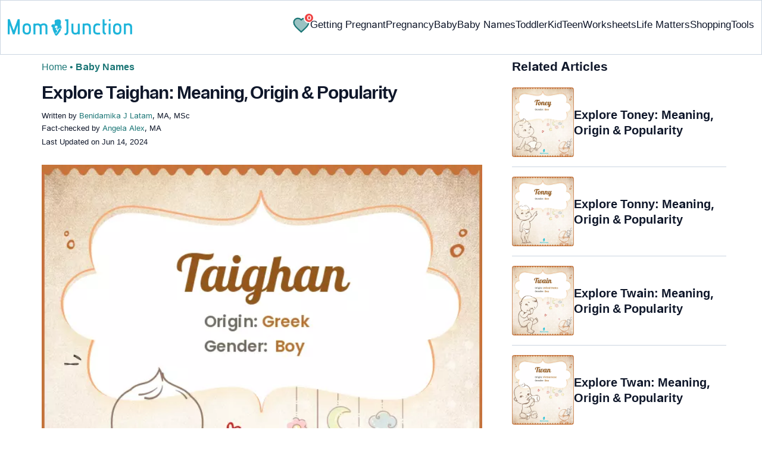

--- FILE ---
content_type: image/svg+xml
request_url: https://cdn2.momjunction.com/wp-content/uploads/baby-names/heart.svg
body_size: -27
content:
<svg xmlns="http://www.w3.org/2000/svg" width="100" height="88" style="shape-rendering:geometricPrecision;text-rendering:geometricPrecision;image-rendering:optimizeQuality;fill-rule:evenodd;clip-rule:evenodd"><path fill="#008191" d="M23.5 1.5q14.72-2.535 26 7 20.187-14.235 40 .5 16.68 20.63 2.5 43.5Q77.957 74.152 54.5 85q-3.38 1.726-7 1Q16.84 72.839 3 42.5q-7.985-30.033 20.5-41m2 10q6.654-.435 13 1.5 5.325 4.585 11 8.5 5.04-.791 7-5.5Q75.664 4.086 87 23.5q2.779 16.686-8 30Q67.828 67.686 51.5 75q-4.38.828-8-2Q24.172 62.172 14 42.5q-8.795-21.403 11.5-31" style="opacity:.999"/></svg>